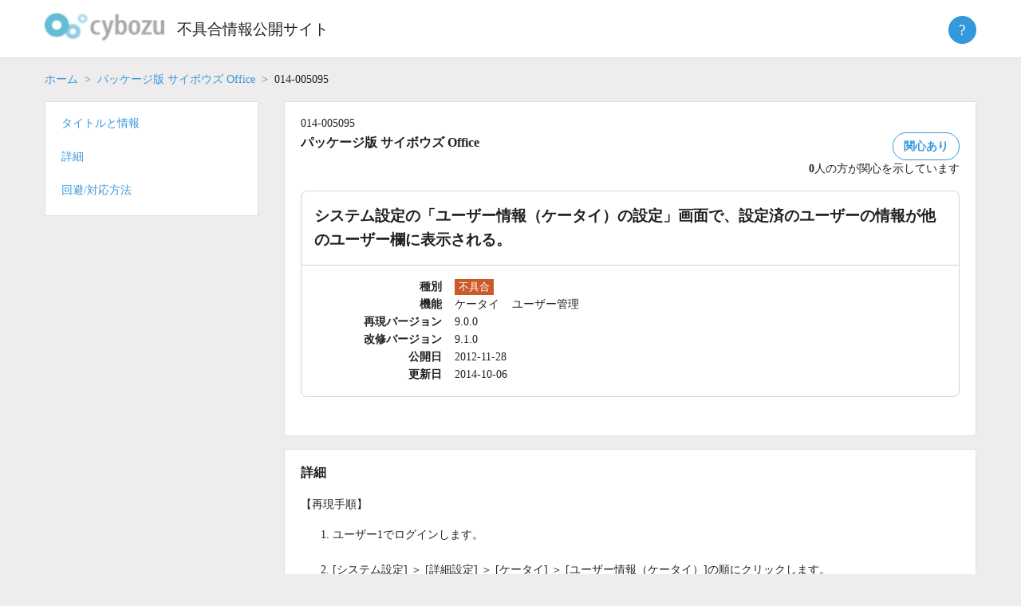

--- FILE ---
content_type: text/html; charset=UTF-8
request_url: https://kb.cybozu.support/article/30076/
body_size: 7914
content:
<!doctype html>
<html lang="ja">
<head>
	<meta charset="UTF-8">
	<meta http-equiv="X-UA-Compatible" content="IE=edge">
	<!--
	<meta name="viewport" content="width=device-width, initial-scale=1">
    -->
   <meta name="viewport" content="width=device-width, initial-scale=1">	
	<link rel="profile" href="http://gmpg.org/xfn/11">

	<title>不具合情報公開サイト</title>
<meta name='robots' content='max-image-preview:large' />
	<style>img:is([sizes="auto" i], [sizes^="auto," i]) { contain-intrinsic-size: 3000px 1500px }</style>
	<script type="text/javascript">
/* <![CDATA[ */
window._wpemojiSettings = {"baseUrl":"https:\/\/s.w.org\/images\/core\/emoji\/16.0.1\/72x72\/","ext":".png","svgUrl":"https:\/\/s.w.org\/images\/core\/emoji\/16.0.1\/svg\/","svgExt":".svg","source":{"concatemoji":"https:\/\/kb.cybozu.support\/wp-includes\/js\/wp-emoji-release.min.js?ver=6.8.3"}};
/*! This file is auto-generated */
!function(s,n){var o,i,e;function c(e){try{var t={supportTests:e,timestamp:(new Date).valueOf()};sessionStorage.setItem(o,JSON.stringify(t))}catch(e){}}function p(e,t,n){e.clearRect(0,0,e.canvas.width,e.canvas.height),e.fillText(t,0,0);var t=new Uint32Array(e.getImageData(0,0,e.canvas.width,e.canvas.height).data),a=(e.clearRect(0,0,e.canvas.width,e.canvas.height),e.fillText(n,0,0),new Uint32Array(e.getImageData(0,0,e.canvas.width,e.canvas.height).data));return t.every(function(e,t){return e===a[t]})}function u(e,t){e.clearRect(0,0,e.canvas.width,e.canvas.height),e.fillText(t,0,0);for(var n=e.getImageData(16,16,1,1),a=0;a<n.data.length;a++)if(0!==n.data[a])return!1;return!0}function f(e,t,n,a){switch(t){case"flag":return n(e,"\ud83c\udff3\ufe0f\u200d\u26a7\ufe0f","\ud83c\udff3\ufe0f\u200b\u26a7\ufe0f")?!1:!n(e,"\ud83c\udde8\ud83c\uddf6","\ud83c\udde8\u200b\ud83c\uddf6")&&!n(e,"\ud83c\udff4\udb40\udc67\udb40\udc62\udb40\udc65\udb40\udc6e\udb40\udc67\udb40\udc7f","\ud83c\udff4\u200b\udb40\udc67\u200b\udb40\udc62\u200b\udb40\udc65\u200b\udb40\udc6e\u200b\udb40\udc67\u200b\udb40\udc7f");case"emoji":return!a(e,"\ud83e\udedf")}return!1}function g(e,t,n,a){var r="undefined"!=typeof WorkerGlobalScope&&self instanceof WorkerGlobalScope?new OffscreenCanvas(300,150):s.createElement("canvas"),o=r.getContext("2d",{willReadFrequently:!0}),i=(o.textBaseline="top",o.font="600 32px Arial",{});return e.forEach(function(e){i[e]=t(o,e,n,a)}),i}function t(e){var t=s.createElement("script");t.src=e,t.defer=!0,s.head.appendChild(t)}"undefined"!=typeof Promise&&(o="wpEmojiSettingsSupports",i=["flag","emoji"],n.supports={everything:!0,everythingExceptFlag:!0},e=new Promise(function(e){s.addEventListener("DOMContentLoaded",e,{once:!0})}),new Promise(function(t){var n=function(){try{var e=JSON.parse(sessionStorage.getItem(o));if("object"==typeof e&&"number"==typeof e.timestamp&&(new Date).valueOf()<e.timestamp+604800&&"object"==typeof e.supportTests)return e.supportTests}catch(e){}return null}();if(!n){if("undefined"!=typeof Worker&&"undefined"!=typeof OffscreenCanvas&&"undefined"!=typeof URL&&URL.createObjectURL&&"undefined"!=typeof Blob)try{var e="postMessage("+g.toString()+"("+[JSON.stringify(i),f.toString(),p.toString(),u.toString()].join(",")+"));",a=new Blob([e],{type:"text/javascript"}),r=new Worker(URL.createObjectURL(a),{name:"wpTestEmojiSupports"});return void(r.onmessage=function(e){c(n=e.data),r.terminate(),t(n)})}catch(e){}c(n=g(i,f,p,u))}t(n)}).then(function(e){for(var t in e)n.supports[t]=e[t],n.supports.everything=n.supports.everything&&n.supports[t],"flag"!==t&&(n.supports.everythingExceptFlag=n.supports.everythingExceptFlag&&n.supports[t]);n.supports.everythingExceptFlag=n.supports.everythingExceptFlag&&!n.supports.flag,n.DOMReady=!1,n.readyCallback=function(){n.DOMReady=!0}}).then(function(){return e}).then(function(){var e;n.supports.everything||(n.readyCallback(),(e=n.source||{}).concatemoji?t(e.concatemoji):e.wpemoji&&e.twemoji&&(t(e.twemoji),t(e.wpemoji)))}))}((window,document),window._wpemojiSettings);
/* ]]> */
</script>
<style id='wp-emoji-styles-inline-css' type='text/css'>

	img.wp-smiley, img.emoji {
		display: inline !important;
		border: none !important;
		box-shadow: none !important;
		height: 1em !important;
		width: 1em !important;
		margin: 0 0.07em !important;
		vertical-align: -0.1em !important;
		background: none !important;
		padding: 0 !important;
	}
</style>
<link rel='stylesheet' id='kb2-style-css' href='https://kb.cybozu.support/wp-content/themes/kb/style.css?ver=1762298768' type='text/css' media='all' />
<script type="text/javascript" src="https://kb.cybozu.support/wp-includes/js/jquery/jquery.min.js?ver=3.7.1" id="jquery-core-js"></script>
<script type="text/javascript" src="https://kb.cybozu.support/wp-includes/js/jquery/jquery-migrate.min.js?ver=3.4.1" id="jquery-migrate-js"></script>
<script type="text/javascript" src="https://kb.cybozu.support/wp-content/themes/kb/lib/jquery-3.5.1.min.js" id="myjquery-3.5.1-js"></script>
<link rel="https://api.w.org/" href="https://kb.cybozu.support/wp-json/" /><link rel="alternate" title="JSON" type="application/json" href="https://kb.cybozu.support/wp-json/wp/v2/posts/30076" /><link rel="canonical" href="https://kb.cybozu.support/article/30076/" />
<link rel='shortlink' href='https://kb.cybozu.support/?p=30076' />
<link rel="alternate" title="oEmbed (JSON)" type="application/json+oembed" href="https://kb.cybozu.support/wp-json/oembed/1.0/embed?url=https%3A%2F%2Fkb.cybozu.support%2Farticle%2F30076%2F" />
<link rel="alternate" title="oEmbed (XML)" type="text/xml+oembed" href="https://kb.cybozu.support/wp-json/oembed/1.0/embed?url=https%3A%2F%2Fkb.cybozu.support%2Farticle%2F30076%2F&#038;format=xml" />
<link rel="pingback" href="https://kb.cybozu.support/xmlrpc.php"><style type="text/css">.recentcomments a{display:inline !important;padding:0 !important;margin:0 !important;}</style>	<link rel="icon" href="https://kb.cybozu.support/wp-content/themes/kb/img/favicon.ico" />	
    
<!-- Google tag (gtag.js) -->
<script async src="https://www.googletagmanager.com/gtag/js?id=G-N0Y6JH9QPB"></script>
<script>
  window.dataLayer = window.dataLayer || [];
  function gtag(){dataLayer.push(arguments);}
  gtag('js', new Date());
  gtag('config', 'G-N0Y6JH9QPB');
</script>
<!-- End Google tag (gtag.js) -->

<!-- Google Tag Manager -->
<script>(function(w,d,s,l,i){w[l]=w[l]||[];w[l].push({'gtm.start':
new Date().getTime(),event:'gtm.js'});var f=d.getElementsByTagName(s)[0],
j=d.createElement(s),dl=l!='dataLayer'?'&l='+l:'';j.async=true;j.src=
'https://www.googletagmanager.com/gtm.js?id='+i+dl;f.parentNode.insertBefore(j,f);
})(window,document,'script','dataLayer','GTM-5N49D3');</script>
<!-- End Google Tag Manager -->	
</head>

<body class="wp-singular post-template-default single single-post postid-30076 single-format-standard wp-custom-logo wp-theme-kb">
<div id="page" class="site">
	<a class="skip-link screen-reader-text" href="#content">Skip to content</a>

  <header class="header">
    <div class="container">
      <h1 class="logo">
			<a href="https://kb.cybozu.support/" class="custom-logo-link" rel="home"><img width="104" height="37" src="https://kb.cybozu.support/wp-content/uploads/kb_logo.png" class="custom-logo" alt="不具合情報公開サイト" decoding="async" /></a>		</h1>
		<h1 class="home">
		  <a href="https://kb.cybozu.support/" rel="home">不具合情報公開サイト</a>
		</h1>
	   <div class="header_right">
	   </div>
       <div class="about">
	     <button class="btn btn-primary help-icon">?</button>
         <ul class="abouttext aboutmenu">
			 <li><a href="/about">不具合情報公開サイトとは</a></li>
          <li><a href="https://form.kintoneapp.com/public/form/show/2533758c55693a8b81eabca18b4ae7560e09fa52017a59ec2716552ca395299f#/" target="_blank" class="blank">不具合情報公開サイトの改善に協力する</a></li>
           <li><hr></li>
          <li><a href="https://cypn.cybozu.com/k/416/" target="_blank" class="blank">不具合情報公開サイト パートナー専用記事</a></li>
         </ul>
	    </div>		
    </div>
  </header>

		<main>

		
<div class="page">
  <article id="post-30076" class="post-30076 post type-post status-publish format-standard hentry category-office tag-9-0-0">
	  <div class="container">
	    <div>
		    			  <nav aria-label="パンくずリスト">
			    <ol class="breadcrumb">
				  	<li class="breadcrumb-item"><a href="/">ホーム</a></li>
				  	<li class="breadcrumb-item"><a href="/?category_name=office">パッケージ版 サイボウズ Office</a></li>
					  <li class="breadcrumb-item active">014-005095</li>
				  </ol>
			  </nav>
		  </div>
  		<div class="row flex-md-row-reverse" style="flex-wrap: nowrap">
			<main class="search">
			  <div class="row align-items-start">
			    <div id="title" class="mb-2">
				    <section class="white-box">
                  <div class="bugno">014-005095</div>
  					  <div class="meta">
				  	    <div>
                  <h2 class="product_name">パッケージ版 サイボウズ Office</h2>
                </div>
						    <div class="issue">
							    <div>
							      <span id="issue_affect" class="btn btn-secondary ">関心あり</span>
							    </div>
		  					  <div id="issue_affect_number" class="">
	  						    <span id="issue_affect_number_value">0</span>人の方が関心を示しています
	  						  </div>
	  						  <script>
	  							  const ua = navigator.userAgent;
	  						    if(ua.indexOf('Trident') !== -1) {
	  							    console.log('ie11');
	  								  var promisejs = document.createElement('script');
	  							    promisejs.src = 'https://cdnjs.cloudflare.com/ajax/libs/es6-promise/3.3.1/es6-promise.min.js';
	  							    document.body.appendChild(promisejs);	
	  							    var fetchjs = document.createElement('script');
	  							    fetchjs.src = 'https://cdnjs.cloudflare.com/ajax/libs/fetch/2.0.4/fetch.min.js';
	  							    document.body.appendChild(fetchjs);	
		  					    }
			  				  </script>
				  			  <script>
	  						    let url = '/wp-admin/admin-ajax.php?_wpnonce=c79dba7c89';
	  						    let issue = 30076;
	  							  document.getElementById('issue_affect').addEventListener('click', function(event) {
	  								  let fd = new FormData();
	  								  fd.append('action', 'issue_affect');
	  								  fd.append('issue', issue);
	  							  	fetch(
	  								  	url,
	  								  	{
	  									  	method: 'POST', 
	  									  	cache: 'no-cache',
	  									  	credentials: 'include',
	  									  	mode: "same-origin",
	  									  	body: fd
	  									  }
	  								  )
	  								  .then(function(response) {
	  								  	if(response.ok) {
	  							  			return response.json();
	  							  		} else {
	  							  			throw new Error();
	  							  		}
	  							  	})
		  							  .then(function(data) {
	  									  let elem = document.getElementById('issue_affect');
	  								  	if (data['enable'] == false) {
	  							  			elem.classList.add('btn-issue-disable');
	  							  		} else {
	  							  			elem.classList.remove('btn-issue-disable');
	  							  		}
	  							  		document.getElementById('issue_affect_number_value').innerHTML = data['number'];
	  							  	})
	  							  	.catch(function(error) { console.log(error); });
		  						  });
	  						  </script>
                </div>
			  		  </div>
			  		  <div class="box">
		  				  <h2 class="title">システム設定の「ユーザー情報（ケータイ）の設定」画面で、設定済のユーザーの情報が他のユーザー欄に表示される。</h2>
		  			  	<dl class="dl-horizontal">
		  				  	<dt>種別</dt>
		  		  						  					<dd class="type"><span class="type-bug">不具合</span></dd>
		  					  <dt>機能</dt>
		  						<dd class="function">
		  						<ul class="functions"><li style="display: inline-block;margin-right:1.0rem;">ケータイ</li><li style="display: inline-block;margin-right:1.0rem;">ユーザー管理</li></ul>		  						</dd>
	  						  <dt>再現バージョン</dt>
	  							<dd class="reproduce-versions">
	  							<ul class="versions"><li style="display: inline-block;margin-right:1.0rem;">9.0.0</li></ul>		  						</dd>
		  					  <dt>改修バージョン</dt>
		  						<dd class="fixed-version">9.1.0</dd>
		  				  				  				  <dt>公開日</dt>
			  					<dd class="release-date">2012-11-28</dd>
			  				  <dt>更新日</dt>
			  					<dd class="update-date">2014-10-06</dd>
			  			  </dl>
			  		  </div>
			      </section>
					</div>
		  			  						    		  			  				    <div id="detail" class="mb-2">
            <section class="white-box">
				      <h3>詳細</h3>
		      		<p>【再現手順】</p>
<ol><li>ユーザー1でログインします。<br /><br /></li><li>[システム設定] &#xff1e; [詳細設定] &#xff1e; [ケータイ] &#xff1e; [ユーザー情報&#xff08;ケータイ&#xff09;]の順にクリックします。<br /><br /></li><li>ユーザー1の[変更する]をクリックします。<br /><br /></li><li>「携帯メールアドレス」、および「携帯メールアドレス&#xff08;確認用&#xff09;」に任意のアドレスを入力し、[変更する]をクリックします。<br /><br />例&#xff1a;<br />-------<br />携帯メールアドレス&#xff1a;携帯メールアドレス1<br />携帯メールアドレス&#xff08;確認用&#xff09;&#xff1a;携帯メールアドレス1<br />-------<br /><br /></li><li>「ユーザー情報&#xff08;ケータイ&#xff09;の設定」画面で、他のユーザーの[変更する]をクリックします。<br /><br /></li></ol>
<p>→現象発生&#xff1a;<br /> 「携帯メールアドレス&#xff08;確認用&#xff09;」欄に、ユーザー1の「携帯メールアドレス」が表示されます。<br /><br /></p>
<p>補足&#xff1a;</p>
<ul><li>他のユーザーでログインし「ユーザー情報&#xff08;ケータイ&#xff09;の変更」画面を表示した場合、本現象は発生しません。</li></ul>
<ul><li>次の手順でも、同様の現象が発生します。<br /><br />
<ol><li>個人設定の「ユーザー情報&#xff08;ケータイ&#xff09;の変更」画面で、「携帯メールアドレス」、および「携帯メールアドレス&#xff08;確認用&#xff09;」を設定します。<br /><br /></li><li>システム設定の「ユーザー情報&#xff08;ケータイ&#xff09;の設定」画面を表示します。<br /><br /></li><li>他のユーザーの[変更する]をクリックします。</li></ol>
</li></ul>				    </section>
			    </div>
			    <div id="workaround" class="mb-2">
            <section class="white-box">
				      <h3>回避/対応方法</h3>
				      <p>【回避方法】</p>
<p><br />次のバージョンの製品で本現象を改修しています。バージョンアップを検討してください。</p>
<ul><li>バージョン 9.1.0のサイボウズ Office</li></ul>				    </section>
		    	</div>
			    <div id="related" class="mb-2">
				    <section class="white-box">
					    <h3>関連記事</h3>
				      				    </section>
          </div>
			    			    <div class="mb-2">
				    <section class="white-box">
					    <div id="feedback_asking" class="feedback">
						    <span>この記事は役に立ちましたか？</span>
							  <a id="feedback-yes" name="feedback" href="javascript:void(0)" class="btn btn-secondary">はい</a>
							  <a id="feedback-no" name="feedback" href="javascript:void(0)" class="btn btn-secondary">いいえ</a>
					    </div>
					    <div id="comment_form_wrapper" style="display: none;">
				  		  <script>
				  		  {
				  		  	let elems = document.getElementsByName('feedback');
				  		  	for (let i = 0; i < elems.length; i++) {
				  		  		elems[i].addEventListener('click', function(event) {
				  		  			document.getElementById("feedback_asking").style.display="none";
				  		  			document.getElementById("comment_form_wrapper").style.display="block";
				  		  		});
				  		  	}
				  		  }
					  	  </script>
						    
<div id="comments" class="comments-area">

		<div id="respond" class="comment-respond">
		<h3 id="reply-title" class="comment-reply-title"> <small><a rel="nofollow" id="cancel-comment-reply-link" href="/article/30076/#respond" style="display:none;">Cancel Reply</a></small></h3><form action="https://kb.cybozu.support/wp-comments-post.php" method="post" id="commentform" class="comment-form"><p id="notes_before_elements"></p><p class="comment-form-comment"></label><textarea id="comment" name="comment" cols="45" rows="8" maxlength="1024" aria-required="true" placeholder=""></textarea></p><p class="comment notice">ご注意:</p><p class="comment notice">※ お寄せいただいた記事に関するご意見は、本記事の改善を目的として利用します。</p><p class="comment notice">※ お寄せいただいた記事に関するご意見への回答は行っておりません。</p><p class="comment notice">※ 個人情報、秘密保持義務のある情報、個別の通信内容等の提供はご遠慮ください。</p><p class="comment notice">※ 英数文字、記号のみのコメントは送信できません。</p><br><p class="comment notice">以上の点を、あらかじめご了承くださいませ。</p><br><p id="comment_answer" style="display:none"></p>
<input type="hidden" id="spam_time_check" name="spam_time_check" value=""><input type="text" id="spam_text_check" name="spam_text_check" value="" style="display:none"><p class="form-submit"><button id="comment-submit" class="submit btn btn-primary">送信</button> <input type='hidden' name='comment_post_ID' value='30076' id='comment_post_ID' />
<input type='hidden' name='comment_parent' id='comment_parent' value='0' />
</p><input type="hidden" id="_wpnonce" name="_wpnonce" value="3f79496a31" /><input type="hidden" name="_wp_http_referer" value="/article/30076/" /></form>	</div><!-- #respond -->
		<script>
		{
			document.getElementById('comment-submit').addEventListener('click', function(event) {
				event.preventDefault();
				/*
				let len = document.getElementById('comment').value.length;
				if (len <= 0) {
					document.getElementById('comment-error').innerHTML = 'コメントを入力してください。';
					return;
				} else if (len > 1024) {
				}
				*/
				//document.getElementById('commentform').submit();
				let f = document.getElementById('commentform');
				let answer = document.getElementById("comment_answer").innerText;
				let comment = document.getElementById('comment').value;
				document.getElementById('comment').value = answer + comment;
				f.submit();
				document.getElementById('comment').value = comment;				
			});

		}
		{
			let elems = document.getElementsByName('feedback');
			for (let i = 0; i < elems.length; i++) {
				elems[i].addEventListener('click', function(event) {
					let label = document.getElementById('reply-title');
					label.innerText = "この記事をご活用いただき、ありがとうございます。";
					let value = "";
					let answer = "";
					if (event.target.id == 'feedback-yes') {
						value = "この記事をよりよくするためのご意見をお寄せください。";
						answer = 'はい:\n';
					} else if (event.target.id == 'feedback-no') {
						value = "この記事をどのように改善すればよいか、ご意見をお寄せください。";
						answer = 'いいえ:\n';
					} else {
						value = "";
					}
					//label.innerText = value;
					if (document.getElementById("notes_before_elements") != null) {
						document.getElementById("notes_before_elements").innerText = value;
					}
					if (document.getElementById("comment_answer") != null) {
						document.getElementById("comment_answer").innerText = answer;
					}
				});
			}
		}
	</script>

</div><!-- #comments -->
					    </div>
					    <div id="comments-response"></div>
					    <script>
					    			        </script>
				    </section>
			    </div>
				</div>
				</main>
			   <aside class="sidebar">
				<nav style="flex: 18.5rem 0 0;">
					<div class="white-box sub-nav nav">
						<ul>
						  <li><a href="#title">タイトルと情報</a></li>
		  			  		
							<li><a href="#detail">詳細</a></li>
							<li><a href="#workaround">回避/対応方法</a></li>
						</ul>
					</div>
				</nav>
				</aside>
      </div>
	  </div>
  </article><!-- #post-30076 -->
</div>

		</main><!-- #main -->


</div><!-- #page -->

<footer class="footer">
  <div class="container">
    <div class="foot-nav">
		  <div class="col-foot">
        <ul>
          <li><a href="/about" class="">不具合情報公開サイトとは</a></li>			
          <li><a href="/tos" class="">利用規約</a></li>
          <li><a href="/update" class="">更新履歴</a></li>
          <li></li>
        </ul>
      </div>
      <div class="col-foot">
        <ul>
          <li><a href="http://cybozu.co.jp/company/copyright/trade_mark.html" target="_blank" class="blank">商標著作権表示</a></li>
          <li><a href="http://cybozu.co.jp/company/copyright/privacy_policy.html" target="_blank" class="blank">個人情報保護方針</a></li>
          <li></li>
        </ul>
      </div>
      <div class="col-foot">
        <ul>
          <li><a href="https://cs.cybozu.co.jp/trouble/" title="障害情報" target="_blank" class="blank">障害情報</a></li>
          <li><a href="https://www.cybozu.com/jp/service/restrictions.html" title="制限事項" target="_blank" class="blank">制限事項</a></li>
          <li></li>
        </ul>
      </div>
      <div class="col-foot">
        <ul>
          <li><a href="http://cybozu.co.jp/inquiry/" title="お問い合わせ" target="_blank" class="blank">お問い合わせ</a></li>
          <li><a href="https://cypn.cybozu.com/k/416/" target="_blank" class="blank">不具合情報公開サイト パートナー専用記事</a></li>
          <li><a href="https://form.kintoneapp.com/public/form/show/2533758c55693a8b81eabca18b4ae7560e09fa52017a59ec2716552ca395299f#/" target="_blank" class="blank">不具合情報公開サイトの改善に協力する</a></li>
        </ul>
      </div>
    </div>
    <div class="copyright">Copyright&copy; <a href="http://cybozu.co.jp/" target="_blank">Cybozu, Inc.</a> All rights reserved.</div>
		<button class="pagetop"><span>上へ戻る</span></button>
  </div>
</footer>

<script>
	const pagetop_btn = document.querySelector(".pagetop");
	pagetop_btn.addEventListener("click", scroll_top);
	function scroll_top() {
		window.scroll({ top: 0, behavior: "smooth" });
	}
	window.addEventListener("scroll", scroll_event);
	function scroll_event() {
		if (window.pageYOffset > 100) {
			pagetop_btn.style.opacity = "1";
		} else if (window.pageYOffset < 100) {
			pagetop_btn.style.opacity = "0";
		}
	}
</script>

<script type="speculationrules">
{"prefetch":[{"source":"document","where":{"and":[{"href_matches":"\/*"},{"not":{"href_matches":["\/wp-*.php","\/wp-admin\/*","\/wp-content\/uploads\/*","\/wp-content\/*","\/wp-content\/plugins\/*","\/wp-content\/themes\/kb\/*","\/*\\?(.+)"]}},{"not":{"selector_matches":"a[rel~=\"nofollow\"]"}},{"not":{"selector_matches":".no-prefetch, .no-prefetch a"}}]},"eagerness":"conservative"}]}
</script>
<script async defer>document.getElementById("spam_time_check").value = "";let elems = document.getElementsByName("feedback");for (let i = 0; i < elems.length; i++) {elems[i].addEventListener("click", function(event) {let spam = function() {document.getElementById("spam_time_check").value = "time_passed";};setTimeout(spam, 5000);});}</script><script type="text/javascript" src="https://kb.cybozu.support/wp-content/plugins/nginx-champuru/js/js.cookie.js?ver=2.2.0" id="js.cookie-js"></script>
<script type="text/javascript" src="https://kb.cybozu.support/wp-content/themes/kb/js/navigation.js?ver=20151215" id="kb2-navigation-js"></script>
<script type="text/javascript" src="https://kb.cybozu.support/wp-content/themes/kb/js/skip-link-focus-fix.js?ver=20151215" id="kb2-skip-link-focus-fix-js"></script>
<script type="text/javascript" src="https://kb.cybozu.support/wp-includes/js/comment-reply.min.js?ver=6.8.3" id="comment-reply-js" async="async" data-wp-strategy="async"></script>

<script type="text/javascript">
(function($){
    $("#author").val(Cookies.get("comment_author_b5833adbfa8dfb0928b4b6a6a88aea7d"));
    $("#email").val(Cookies.get("comment_author_email_b5833adbfa8dfb0928b4b6a6a88aea7d"));
    $("#url").val(Cookies.get("comment_author_url_b5833adbfa8dfb0928b4b6a6a88aea7d"));
})(jQuery);
</script>


</body>
</html>
